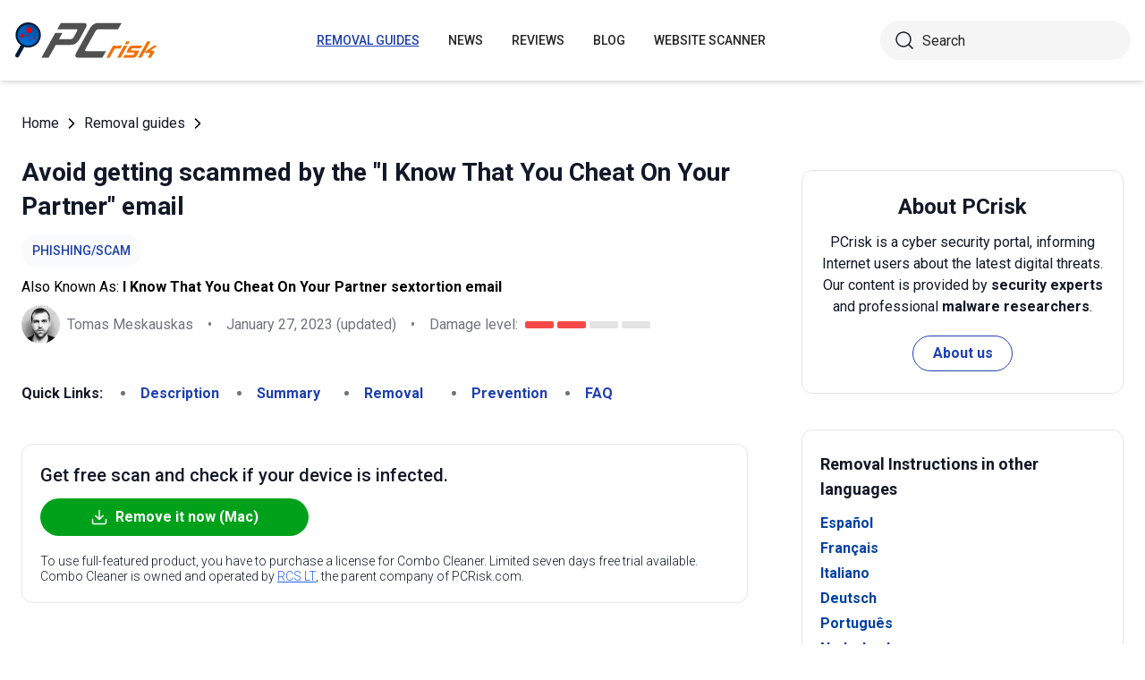

--- FILE ---
content_type: text/html; charset=utf-8
request_url: https://www.pcrisk.com/removal-guides/24692-i-know-that-you-cheat-on-your-partner-email-scam
body_size: 15701
content:
<!DOCTYPE html>
<html lang="en">
<head>
<meta charset="utf-8">
<link href="/templates/joomspirit_70/css/style.min.css" rel="stylesheet">
<meta content="IE=edge" http-equiv="X-UA-Compatible">
<meta content="width=device-width,initial-scale=1" name="viewport">
<link rel="apple-touch-icon" sizes="180x180" href="/apple-touch-icon.png">
<link rel="icon" type="image/png" sizes="32x32" href="/favicon-32x32.png">
<link rel="icon" type="image/png" sizes="16x16" href="/favicon-16x16.png">
<link rel="mask-icon" href="/safari-pinned-tab.svg" color="#e1762e">
<link rel="shortcut icon" href="/favicon.ico" type="image/x-icon" />
<link rel="preconnect" href="https://pcriskweb.disqus.com/embed.js">
<meta name="msapplication-TileColor" content="#2b5797">
<meta name="theme-color" content="#ffffff">
  <base href="https://www.pcrisk.com/removal-guides/24692-i-know-that-you-cheat-on-your-partner-email-scam" />
  <meta http-equiv="content-type" content="text/html; charset=utf-8" />
  <meta name="robots" content="index, follow" />
  <title>I Know That You Cheat On Your Partner Email Scam - Removal and recovery steps (updated)</title>
  <link href="https://www.pcrisk.com/removal-guides/24692-i-know-that-you-cheat-on-your-partner-email-scam" rel="canonical"  />
  <script type="application/ld+json">{"@context":"https://schema.org","@type":"Article","mainEntityOfPage":{"@type":"WebPage","@id":"https://www.pcrisk.com/removal-guides/24692-i-know-that-you-cheat-on-your-partner-email-scam"},"headline":"I Know That You Cheat On Your Partner Email Scam","image":"https://www.pcrisk.com/images/stories/screenshots202208/i-know-that-you-cheat-on-your-partner-email-scam-main.jpg","datePublished":"2022-08-26T03:02-06:00","dateModified":"2023-01-27T06:45-06:00","author":{"@type":"Person","name":"Tomas Meskauskas","image":"https://www.pcrisk.com/images/tomas-meskauskas-150.png","url":"https://www.pcrisk.com/tomas-meskauskas","sameAs":["https://twitter.com/pcrisk","https://www.linkedin.com/in/tomas-meskauskas-96a25325"]},"publisher":{"@type":"Organization","name":"PCrisk","logo":{"@type":"ImageObject","url":"https://www.pcrisk.com/images/logos/pcrisk_logo_n.png"}}}</script>
  <meta property="og:title" content="I Know That You Cheat On Your Partner Email Scam">
  <meta property="og:image" content="https://www.pcrisk.com/images/stories/screenshots202208/i-know-that-you-cheat-on-your-partner-email-scam-main.jpg">
  <meta property="og:type" content="article">
  <meta property="og:url" content="https://www.pcrisk.com/removal-guides/24692-i-know-that-you-cheat-on-your-partner-email-scam">
  <meta name="twitter:card" content="summary_large_image">
  <meta name="twitter:title" content="I Know That You Cheat On Your Partner Email Scam">
  <meta name="twitter:image" content="https://www.pcrisk.com/images/stories/screenshots202208/i-know-that-you-cheat-on-your-partner-email-scam-main.jpg">
  <link rel="alternate" hreflang="es" href="https://www.pcrisk.es/guias-de-desinfeccion/11572-i-know-that-you-cheat-on-your-partner-email-scam" />
  <link rel="alternate" hreflang="fr" href="https://www.pcrisk.fr/guides-de-suppression/11567-i-know-that-you-cheat-on-your-partner-email-scam" />
  <link rel="alternate" hreflang="it" href="https://www.pcrisk.it/guide-per-la-rimozione/11573-i-know-that-you-cheat-on-your-partner-email-scam" />
  <link rel="alternate" hreflang="de" href="https://www.pcrisk.de/ratgeber-zum-entfernen/11579-i-know-that-you-cheat-on-your-partner-email-scam" />
  <link rel="alternate" hreflang="pt" href="https://www.pcrisk.pt/guias-de-remocao/11661-i-know-that-you-cheat-on-your-partner-email-scam" />
  <link rel="alternate" hreflang="nl" href="https://www.pcrisk.nl/verwijderingsrichtlijnen/11662-i-know-that-you-cheat-on-your-partner-email-scam" />
  <link rel="alternate" hreflang="pl" href="https://www.pcrisk.pl/narzedzia-usuwania/11658-i-know-that-you-cheat-on-your-partner-email-scam" />
  <link rel="alternate" hreflang="en" href="https://www.pcrisk.com/removal-guides/24692-i-know-that-you-cheat-on-your-partner-email-scam" />

<!--[if lt IE 9]>
	<script src="https://cdnjs.cloudflare.com/ajax/libs/html5shiv/3.7.3/html5shiv.js"></script>
<![endif]-->
<!-- Google tag (gtag.js) -->
<script async src="https://www.googletagmanager.com/gtag/js?id=G-YCLYPKPDBV"></script>
<script>
  window.dataLayer = window.dataLayer || [];
  function gtag(){dataLayer.push(arguments);}
  gtag('js', new Date());

  gtag('config', 'G-YCLYPKPDBV');
</script>
</head>
<body>
    <div class="relative flex min-h-screen flex-col overflow-hidden">
		<header class="flex h-[72px] items-center shadow-md xl:h-[90px]">
		  <div class="mx-auto flex w-full max-w-[1440px] items-center justify-normal space-x-10 px-4 lg:justify-between xl:space-x-0 2xl:justify-start">
    						<a href="/" class="mr-auto shrink-0 lg:mr-0 xl:mr-[57px]"><img loading="lazy" src="/templates/joomspirit_70/images/v2/logo.svg" alt="PCrisk.com" class="h-auto w-[121px] object-contain sm:w-24 xl:w-40" width="160" height="46"></a>			
    		    <nav id="header-nav" class="fixed right-0 top-0 z-20 h-screen w-full max-w-[320px] translate-x-full overflow-auto grow bg-blue-800 transition-transform duration-500 ease-out lg:static lg:h-auto lg:w-auto lg:max-w-none lg:translate-x-0 lg:bg-transparent xl:mr-auto [&.active-menu]:translate-x-0">
									<div class="relative w-full">					
					<ul class="flex w-full flex-col items-center justify-center lg:space-x-8 max-lg:space-y-5 pt-20 lg:w-auto lg:flex-row lg:pt-0"><li><a href="/removal-guides" class="menu-link text-base font-medium uppercase leading-tight text-white transition-colors hover:underline lg:text-sm lg:text-neutral-800 lg:hover:text-blue-800 lg:hover:no-underline lg:[&.current-page]:text-blue-800 [&.current-page]:underline current-page">Removal guides</a></li><li><a href="/internet-threat-news" class="menu-link text-base font-medium uppercase leading-tight text-white transition-colors hover:underline lg:text-sm lg:text-neutral-800 lg:hover:text-blue-800 lg:hover:no-underline lg:[&.current-page]:text-blue-800 [&.current-page]:underline ">News</a></li><li><a href="/reviews" class="menu-link text-base font-medium uppercase leading-tight text-white transition-colors hover:underline lg:text-sm lg:text-neutral-800 lg:hover:text-blue-800 lg:hover:no-underline lg:[&.current-page]:text-blue-800 [&.current-page]:underline ">Reviews</a></li><li><a href="https://www.pcrisk.com/blog" class="menu-link text-base font-medium uppercase leading-tight text-white transition-colors hover:underline lg:text-sm lg:text-neutral-800 lg:hover:text-blue-800 lg:hover:no-underline lg:[&.current-page]:text-blue-800 [&.current-page]:underline ">Blog</a></li><li><a href="https://scanner.pcrisk.com" class="menu-link text-base font-medium uppercase leading-tight text-white transition-colors hover:underline lg:text-sm lg:text-neutral-800 lg:hover:text-blue-800 lg:hover:no-underline lg:[&.current-page]:text-blue-800 [&.current-page]:underline ">Website Scanner</a></li><li class="lg:hidden"><a href="/about-us" class="menu-link text-base font-medium uppercase leading-tight text-white transition-colors hover:underline lg:text-sm lg:text-neutral-800 lg:hover:text-blue-800 lg:hover:no-underline lg:[&.current-page]:text-blue-800 [&.current-page]:underline ">About us</a></li><li class="lg:hidden"><a href="/contact-us" class="menu-link text-base font-medium uppercase leading-tight text-white transition-colors hover:underline lg:text-sm lg:text-neutral-800 lg:hover:text-blue-800 lg:hover:no-underline lg:[&.current-page]:text-blue-800 [&.current-page]:underline ">Contact us</a></li></ul>					        <div role="button" aria-label="Close menu" id="close-menu" class="group absolute right-3.5 top-3 hidden max-lg:[&.is-active]:block">
          					<div class="relative flex h-[50px] w-[40px] transform items-center justify-center overflow-hidden">
            <div id="burger-inner" class="flex h-[21px] w-[27px] origin-center transform flex-col justify-between overflow-hidden transition-all duration-300">
              <div id="burger-cross" class="absolute top-2.5 flex w-12 translate-x-0 transform items-center justify-between transition-all duration-500 [&>*:nth-child(1)]:rotate-45 [&>*:nth-child(2)]:-rotate-45">
                <div class="absolute h-[2px] w-7 rotate-0 transform rounded-2xl bg-white transition-all delay-300 duration-500"></div>
                <div class="absolute h-[2px] w-7 -rotate-0 transform rounded-2xl bg-white transition-all delay-300 duration-500"></div>
              </div>
            </div>
          </div>
        </div>
				</div>
				<div class="flex items-center justify-center space-x-2 sm:hidden">
        <form action="/index.php" method="post" id="search-form-mobile" class="absolute right-0 top-[72px] z-10 mx-auto mt-6 hidden h-11 w-full items-center space-x-2 border bg-neutral-100 px-3.5 transition focus-within:border-blue-800 max-sm:static max-sm:flex max-sm:w-[80%] max-sm:rounded-[40px] sm:mt-0 xl:static xl:flex xl:w-[280px] xl:rounded-[40px] xl:border-transparent">
          <button name="submitbutton" class="size-6 shrink-0" type="submit">
            <img src="/templates/joomspirit_70/images/v2/search.svg" alt="Search">
          </button>
          <input name="searchword" class="h-full w-full bg-transparent leading-normal text-neutral-800 placeholder:text-neutral-800 focus:outline-none" placeholder="Search">
			<input type="hidden" name="task" value="search">
			<input type="hidden" name="option" value="com_search">
			<input type="hidden" name="Itemid" value="57">
        </form>
      </div>
			
    			</nav>
    <div class="sm:flex items-center justify-center space-x-2 xl:w-[288px] md:w-[24px] hidden">
      <button id="open-search" class="hidden size-6 sm:max-xl:block" type="button">
        <img src="/templates/joomspirit_70/images/v2/search.svg" alt="Open search" width="24" height="24">
      </button>
      <form action="/index.php" method="post" id="search-form" class="absolute right-0 top-[72px] z-10 mx-auto mt-6 hidden h-11 w-full items-center space-x-2 border bg-neutral-100 px-3.5 transition focus-within:border-blue-800 max-sm:static max-sm:flex max-sm:w-[80%] max-sm:rounded-[40px] sm:mt-0 xl:static xl:flex xl:w-[280px] xl:rounded-[40px] xl:border-transparent">
        <button name="submitbutton" class="size-6 shrink-0" type="submit">
          <img src="/templates/joomspirit_70/images/v2/search.svg" alt="Search" width="24" height="24">
        </button>
        <input name="searchword" class="h-full w-full bg-transparent leading-normal text-neutral-800 placeholder:text-neutral-800 focus:outline-none" placeholder="Search">
			<input type="hidden" name="task" value="search">
			<input type="hidden" name="option" value="com_search">
			<input type="hidden" name="Itemid" value="57">
      </form>
    </div>
    <div role="button" aria-label="Open menu" id="burger-button" class="group relative block lg:hidden">
      <div class="relative flex h-[50px] w-[40px] transform items-center justify-center overflow-hidden">
        <div id="burger-inner" class="flex h-[21px] w-[27px] origin-center transform flex-col justify-between overflow-hidden transition-all duration-300">
          <div class="h-[2px] w-full origin-left transform rounded-2xl bg-neutral-800 transition-all duration-300"></div>
          <div class="h-[2px] w-full transform rounded-2xl bg-neutral-800 transition-all delay-75 duration-300"></div>
          <div class="h-[2px] w-full origin-left transform rounded-2xl bg-neutral-800 transition-all delay-150 duration-300"></div>
        </div>
      </div>
    </div>
		</div>
		</header>
				
			
		<main class="container grow pb-[60px] pt-5 sm:pb-20 xl:pb-[120px]">
						<div class="mb-6 pt-4 items-center space-x-2 hidden lg:flex">
								<a href="https://www.pcrisk.com/" class="leading-normal text-gray-900 transition-colors hover:text-blue-800">Home</a> <svg class="size-3 rotate-180"><use href="/templates/joomspirit_70/images/v2/sprites/sprite.svg#icon-arrow"></use></svg> <a href="/removal-guides" class="leading-normal text-gray-900 transition-colors hover:text-blue-800">Removal guides</a> <svg class="size-3 rotate-180"><use href="/templates/joomspirit_70/images/v2/sprites/sprite.svg#icon-arrow"></use></svg> 			
			</div>
				
					
				
				<div class="flex flex-col max-sm:space-y-[60px] max-xl:sm:space-y-20 xl:flex-row space-x-0 xl:space-x-[60px]">
								<div id="main_component" class="w-full grow mb-10 xl:max-w-[812px] xxl:max-w-[980px]">

						
						




	
	
	









<div class="mb-10">
			
												<h1 class="mb-3 text-2xl font-bold leading-snug text-gray-900 xl:text-3xl">
							
			Avoid getting scammed by the &quot;I Know That You Cheat On Your Partner&quot; email			</h1>
			            <a class="mb-2.5 inline-flex py-2 items-center rounded-full bg-gray-50 px-3 text-center text-sm font-medium uppercase leading-normal text-blue-800" href="/common-types-of-computer-infections#phishing-scam">Phishing/Scam</a>              
            <p class="mb-2">Also Known As: <span class="font-bold">I Know That You Cheat On Your Partner sextortion email</span></p>            
                          
              <div class="flex flex-col sm:flex-row sm:flex-wrap sm:items-center sm:space-x-4">
              
              
								<div class="flex items-center space-x-2 prose-a:underline"><picture><img src="/images/team/tm-c70.png" alt="Tomas Meskauskas" class="size-[43px]"></picture><a title="Tomas Meskauskas" rel="author" href="https://www.pcrisk.com/tomas-meskauskas" class="leading-normal text-gray-900/60">Tomas Meskauskas</a></div>				                
								<span class="hidden text-gray-900/60 sm:block">•</span><p class="leading-normal text-gray-900/60 max-sm:mt-3"><time datetime="2023-01-27T06:45-06:00">January 27, 2023</time> (updated)</p>
				                
                                
					<span class="hidden text-gray-900/60 md:block">•</span><div class="flex items-center space-x-2 max-md:mt-3"><p class="leading-normal text-gray-900/60">Damage level: </p><div class="flex space-x-1"><span class="h-2 w-8 rounded-sm bg-[#F74848]"></span><span class="h-2 w-8 rounded-sm bg-[#F74848]"></span><span class="h-2 w-8 rounded-sm bg-[#E4E4E4]"></span><span class="h-2 w-8 rounded-sm bg-[#E4E4E4]"></span></div></div>
                
                                
              </div>
              
              </div>





<nav><span class="inline-flex mr-5 font-bold text-gray-900 leading-loose">Quick Links:</span><ul class="mb-10 inline-flex flex-wrap leading-loose list-disc list-inside"><li class="mr-5 text-gray-900/60 min-w-[100px]"><a href="#a1" class="font-bold text-blue-800 transition-colors hover:text-blue-500">Description</a></li><li class="mr-5 text-gray-900/60 min-w-[100px]"><a href="#threat-summary" class="font-bold text-blue-800 transition-colors hover:text-blue-500">Summary</a></li><li class="mr-5 text-gray-900/60 min-w-[100px]"><a href="#quicksol" class="font-bold text-blue-800 transition-colors hover:text-blue-500">Removal</a></li><li class="mr-5 text-gray-900/60 min-w-[100px]"><a href="#prevention" class="font-bold text-blue-800 transition-colors hover:text-blue-500">Prevention</a></li><li class="mr-5 text-gray-900/60 min-w-[100px]"><a href="#faq" class="font-bold text-blue-800 transition-colors hover:text-blue-500">FAQ</a></li></ul></nav><div class="mb-10 rounded-xl border border-gray-200 p-5"><p class="mb-3 text-xl font-medium text-gray-900">Get free scan and check if your device is infected.</p><a href="/download-combo-cleaner" onclick="gtag('event', 'Article Btn Top Mac', {'event_category' : 'download','event_label' : 'I Know That You Cheat On Your Partner sextortion email'});" class="group flex w-full max-w-[300px] items-center justify-center mb-5 space-x-2 rounded-full border border-transparent bg-[#00A11A] px-5 py-2 font-bold leading-normal text-white transition-colors hover:border-green-700 hover:bg-white hover:text-green-700"><svg class="size-5 shrink-0 text-white group-hover:text-[#00A11A]"><use href="/templates/joomspirit_70/images/v2/sprites/sprite.svg#icon-download"></use></svg><span>Remove it now (Mac)</span></a><p class="text-sm font-light leading-tight text-gray-900">To use full-featured product, you have to purchase a license for Combo Cleaner. Limited seven days free trial available. Combo Cleaner is owned and operated by <a href="https://www.pcrisk.com/about-us" title="Read more about us" class="text-blue-600 underline hover:text-blue-500">RCS LT</a>, the parent company of PCRisk.com.</p></div> 
<div class="prose mb-[60px] max-w-none prose-h2:border-b prose-h2:pb-2 prose-h2:text-[30px] prose-h4:text-lg prose-a:text-blue-600 prose-a:underline prose-tr:border-b-0">
 
<h3 id="a1">What kind of email is "I Know That You Cheat On Your Partner"?</h3>
<p>Our inspection of the "I Know That You Cheat On Your Partner" email revealed that it is spam, which operates as a variation of the sextortion scam. The scammers behind this spam campaign claim to have proof of the recipients' infidelity and threaten to leak it - unless they pay a ransom.</p>
<p>It must be emphasized that none of the claims made by this email are true - hence, it poses no threats to anyone who has received it.</p>

<p><img loading="lazy" style="display: block; margin-left: auto; margin-right: auto;" alt="I Know That You Cheat On Your Partner email spam campaign" src="/images/stories/screenshots202208/i-know-that-you-cheat-on-your-partner-email-scam-main.jpg" height="806" width="790" /></p>
<h3>"I Know That You Cheat On Your Partner" email scam overview</h3>
<p>The email with the subject "<em>New payment !</em>" (may vary) informs the recipient that the sender has been watching them for some time. This stealthy observation has led them to discover that the recipient is cheating on their partner.</p>
<p>Video evidence of the infidelity will be made public - unless the recipient pays 580 USD in Bitcoin cryptocurrency. Two days (48 hours), counting from when the email was opened, are given to make the payment. Once the deadline passes, the footage will be leaked.</p>
<p>As mentioned in the introduction, all the claims made by this letter are false. Therefore, no video featuring the recipient exists, and the scammers behind this mail are claiming such - to trick victims into paying.</p>
<p>It is pertinent to mention that due to the nature of cryptocurrency transactions, they are virtually untraceable and irreversible. Hence, victims who have already paid will be unable to retrieve their funds.</p>
<table id="threat-summary" class="threat_properties_table"><caption>Threat Summary:</caption>
<tbody>
<tr>
<td class="threat_table_property_key"><strong>Name</strong></td>
<td class="threat_table_property_value">I Know That You Cheat On Your Partner sextortion email</td>
</tr>
<tr>
<td class="threat_table_property_key"><strong>Threat Type</strong></td>
<td class="threat_table_property_value">Phishing, Scam, Social Engineering, Fraud, Sextortion</td>
</tr>
<tr>
<td class="threat_table_property_key"><strong>Fake Claim</strong></td>
<td class="threat_table_property_value">Sender has footage of the recipient's infidelity and will leak it unless a ransom is paid.</td>
</tr>
<tr>
<td class="threat_table_property_key"><strong>Ransom Amount</strong></td>
<td class="threat_table_property_value">580 USD in Bitcoin cryptocurrency</td>
</tr>
<tr>
<td class="threat_table_property_key"><strong>Cyber Criminal Cryptowallet Addresses</strong></td>
<td class="threat_table_property_value">bc1quv2l07cec2pluq6qgpv95fu990mjlm7ljqksky (Bitcoin), bc1q444vm07qcwqyd3ytrnmp2hyklc3kq97qlvgvxl (Bitcoin)</td>
</tr>
<tr>
<td class="threat_table_property_key"><strong>Distribution methods</strong></td>
<td class="threat_table_property_value">Deceptive emails, rogue online pop-up ads, search engine poisoning techniques, misspelled domains.</td>
</tr>
<tr>
<td class="threat_table_property_key"><strong>Damage</strong></td>
<td class="threat_table_property_value">Monetary loss, potential loss of sensitive private information.</td>
</tr>
<tr>
<td class="threat_table_property_key">
<strong>Malware Removal (Mac)</strong></td>
<td class="threat_table_property_value">
<p>To eliminate possible malware infections, scan your Mac with legitimate antivirus software. Our security researchers recommend using Combo Cleaner.</p>                    
                    <a onclick="gtag('event', 'Table Btn Mac', {'event_category' : 'download','event_label' : 'I Know That You Cheat On Your Partner sextortion email'});" href="/download-combo-cleaner" class="my-7 flex w-full max-w-[375px] flex-wrap items-center justify-center space-x-2 rounded-full bg-[#00A11A] px-5 py-2 text-sm text-center font-bold leading-normal !text-white !no-underline transition-colors hover:bg-green-700/100 sm:text-base">
                        <svg class="size-5 shrink-0 text-white">
                          <use href="/templates/joomspirit_70/images/v2/sprites/sprite.svg#icon-download"></use>
                        </svg>
                        <span>Download Combo Cleaner for Mac</span>
                      </a>
<p class="text-sm">To use full-featured product, you have to purchase a license for Combo Cleaner. Limited seven days free trial available. Combo Cleaner is owned and operated by <a href="https://www.pcrisk.com/about-us" title="Read more about us">RCS LT</a>, the parent company of PCRisk.com.</p></td>
</tr>
</tbody>
</table>
<p></p>
<h3>Sextortion spam campaign examples</h3>
<p>We have analyzed countless spam letters; "<a href="/removal-guides/24629-some-bad-news-that-you-are-about-to-hear-email-scam" target="_self">Some Bad News That You Are About To Hear</a>", "<a href="/removal-guides/24443-i-regret-to-inform-you-about-some-sad-news-for-you-email-scam" target="_self">I Regret To Inform You About Some Sad News For You</a>", and "<a href="/removal-guides/23997-i-am-a-russian-hacker-who-has-access-to-your-operating-system-email-scam" target="_self">I am a Russian hacker who has access to your operating system</a>" are just a few examples of sextortion scam emails.</p>
<p>This mail uses a wide variety of scam models and disguises (e.g., messages from legitimate companies, organizations, institutions, etc.). In addition to various scams, spam emails are also used to proliferate <a href="/common-types-of-computer-infections#trojan" target="_self">trojans</a>, <a href="/common-types-of-computer-infections#ransomware" target="_self">ransomware</a>, and other malware.</p>
<h3>How do spam campaigns infect computers?</h3>
<p>Spam emails can contain malicious files as attachments or download links. These files can be Microsoft Office and PDF documents, archives (ZIP, RAR, etc.), executables (.exe, .run, etc.), JavaScript, and so on.</p>
<p>Once a virulent file is executed, run, or otherwise opened - the infection process is triggered. For example, Microsoft Office documents infect devices by executing <a href="/removal-guides/14518-macro-malware" target="_self">malicious macro commands</a>.</p>
<h3>How to avoid installation of malware?</h3>
<p>We strongly recommend exercising caution with incoming mail. The attachments and links found in dubious/irrelevant emails and messages - must not be opened as that can result in a system infection. Additionally, it is important to use Microsoft Office versions released after 2010 since they have the "Protected View" mode that prevents automatic macro command execution.</p>
<p>However, malware is proliferated using various methods. Therefore, we also advise downloading from official/verified channels and activating/updating software with legitimate tools (as illegal activation tools ["cracks"] and third-party updaters may contain malicious programs).</p>
<p>Another recommendation is to be vigilant when browsing since fraudulent and malicious content usually appears harmless.</p>
<p>We must stress the importance of having a reputable anti-virus installed and kept up-to-date. This software must be used to run regular system scans and to remove detected threats. If you've already opened malicious attachments, we recommend running a scan with 
<a href="/download-combo-cleaner" onclick="gtag('event', 'Remover Content Link Mac', {'event_category' : 'download','event_label' : 'I Know That You Cheat On Your Partner sextortion email'});">Combo Cleaner Antivirus for macOS</a> to automatically eliminate infiltrated malware.</p>
<p>Text presented in the "I Know That You Cheat On Your Partner" email letter:</p>
<blockquote class="blue">
<p>Subject: New payment !</p>
<p><br />Hello -!</p>
<p><br />For some time now, I have been watching you<br />I know that you cheat on your partner.Its not my business, but i could make you loose everything if you fail to follow my instructions</p>
<p><br />All you have to do to prevent this from happening is - transfer bitcoins worth $580 (USD) to my Bitcoin address (if you have no idea how to do this, you can open your browser and simply search: "Buy Bitcoin").</p>
<p><br />My bitcoin addresses  (USE ANY OF THE BTC Wallets) :</p>
<p><br />BTC : bc1quv2l07cec2pluq6qgpv95fu990mjlm7ljqksky</p>
<p><br />BTC: bc1q444vm07qcwqyd3ytrnmp2hyklc3kq97qlvgvxl</p>
<p><br />After receiving a confirmation of your payment, I will delete the video right away, and that's it, you will never hear from me again.<br />You have 2 days (48 hours) to complete this transaction.<br />Once you open this e-mail, I will receive a notification, and my timer will start ticking.</p>
<p><br />Any attempt to file a complaint will not result in anything, since this e-mail cannot be traced back, same as my bitcoin id.<br />I have been working on this for a very long time by now; I do not give any chance for a mistake.</p>
<p><br />If, by any chance I find out that you have shared this message with anybody else, I will broadcast your video as mentioned above.</p>
</blockquote>
<p style="text-align: center;">
<h3 id="quicksol">Instant automatic Mac malware removal:</h3>
<p>Manual threat removal might be a lengthy and complicated process that requires advanced IT skills. Combo Cleaner is a professional automatic malware removal tool that is recommended to get rid of Mac malware. Download it by clicking the button below:</p>
<a onclick="gtag('event', 'main button Mac', {'event_category' : 'download','event_label' : 'I Know That You Cheat On Your Partner sextortion email'});" href="/download-combo-cleaner" class="my-7 flex w-full max-w-[375px] flex-wrap text-center items-center justify-center space-x-2 space-y-1 rounded-full bg-[#00A11A] px-5 py-2 text-sm font-bold !text-white !no-underline transition-colors hover:bg-green-700/100 sm:text-base">
                <svg class="size-5 shrink-0 text-white">
                  <use href="/templates/joomspirit_70/images/v2/sprites/sprite.svg#icon-download"></use>
                </svg>
                <span>DOWNLOAD Combo Cleaner for Mac</span>
              </a>
              <p class="text-sm">By downloading any software listed on this website you agree to our <a href="/privacy-policy">Privacy Policy</a> and <a href="/terms-of-use">Terms of Use</a>. To use full-featured product, you have to purchase a license for Combo Cleaner. Limited seven days free trial available. Combo Cleaner is owned and operated by <a href="https://www.pcrisk.com/about-us" title="Read more about RCS LT">RCS LT</a>, the parent company of PCRisk.com.</p></p>
<p><p><strong><span style="font-size: 1.3em;">Quick menu:</span></strong></p>
<ul id="quickul">
<li><a href="#a1" target="_self">What is I Know That You Cheat On Your Partner sextortion email?</a></li>
<li><a href="#types-of-malicious-emails" target="_self">Types of malicious emails.</a></li>
<li><a href="#prevention" target="_self">How to spot a malicious email?</a></li>
<li><a href="#what-to-do-if-you-fell-for-an-email-scam" target="_self">What to do if you fell for an email scam?</a></li>
</ul>
<h3 id="types-of-malicious-emails">Types of malicious emails:</h3>
<p><img loading="lazy" style="margin: 10px; vertical-align: middle;" alt="Phishing email icon" src="/images/stories/general/email-spam-phishing-icon.jpg" height="40" width="40" /> <strong>Phishing Emails</strong></p>
<p>Most commonly, cybercriminals use deceptive emails to trick Internet users into giving away their sensitive private information, for example, login information for various online services, email accounts, or online banking information.</p>
<p>Such attacks are called phishing. In a phishing attack, cybercriminals usually send an email message with some popular service logo (for example, Microsoft, DHL, Amazon, Netflix), create urgency (wrong shipping address, expired password, etc.), and place a link which they hope their potential victims will click on.</p>
<p>After clicking the link presented in such email message, victims are redirected to a fake website that looks identical or extremely similar to the original one. Victims are then asked to enter their password, credit card details, or some other information that gets stolen by cybercriminals.</p>
<p><img loading="lazy" style="margin: 10px; vertical-align: middle;" alt="Email-virus icon" src="/images/stories/general/email-spam-malware-icon.jpg" height="40" width="48" /> <strong>Emails with Malicious Attachments</strong></p>
<p>Another popular attack vector is email spam with malicious attachments that infect users' computers with malware. Malicious attachments usually carry trojans that are capable of stealing passwords, banking information, and other sensitive information.</p>
<p>In such attacks, cybercriminals' main goal is to trick their potential victims into opening an infected email attachment. To achieve this goal, email messages usually talk about recently received invoices, faxes, or voice messages.</p>
<p>If a potential victim falls for the lure and opens the attachment, their computers get infected, and cybercriminals can collect a lot of sensitive information.</p>
<p>While it's a more complicated method to steal personal information (spam filters and antivirus programs usually detect such attempts), if successful, cybercriminals can get a much wider array of data and can collect information for a long period of time.</p>
<p><img loading="lazy" style="margin: 10px; vertical-align: middle;" alt="Sextortion email icon" src="/images/stories/general/email-spam-sextortion-icon.jpg" height="40" width="48" /> <strong>Sextortion Emails</strong></p>
<p>This is a type of phishing. In this case, users receive an email claiming that a cybercriminal could access the webcam of the potential victim and has a video recording of one's masturbation.</p>
<p>To get rid of the video, victims are asked to pay a ransom (usually using Bitcoin or another cryptocurrency). Nevertheless, all of these claims are false - users who receive such emails should ignore and delete them.</p>
<h3 id="prevention">How to spot a malicious email?</h3>
<p>While cyber criminals try to make their lure emails look trustworthy, here are some things that you should look for when trying to spot a phishing email:</p>
<ul>
<li><strong>Check the sender's ("from") email address:</strong> Hover your mouse over the "from" address and check if it's legitimate. For example, if you received an email from Microsoft, be sure to check if the email address is @microsoft.com and not something suspicious like @m1crosoft.com, @microsfot.com, @account-security-noreply.com, etc.</li>
<li><strong>Check for generic greetings:</strong> If the greeting in the email is "Dear user", "Dear @youremail.com", "Dear valued customer", this should raise suspiciousness. Most commonly, companies call you by your name. Lack of this information could signal a phishing attempt.</li>
<li><strong>Check the links in the email:</strong> Hover your mouse over the link presented in the email, if the link that appears seems suspicious, don't click it. For example, if you received an email from Microsoft and the link in the email shows that it will go to firebasestorage.googleapis.com/v0... you shouldn't trust it. It's best not to click any links in the emails but to visit the company website that sent you the email in the first place.</li>
<li><strong>Don't blindly trust email attachments:</strong> Most commonly, legitimate companies will ask you to log in to their website and to view any documents there; if you received an email with an attachment, it's a good idea to scan it with an antivirus application. Infected email attachments are a common attack vector used by cybercriminals.</li>
</ul>
<p>To minimise the risk of opening phishing and malicious emails we recommend using 
<a href="/download-combo-cleaner" onclick="gtag('event', 'Remover Content Link Mac', {'event_category' : 'download','event_label' : 'I Know That You Cheat On Your Partner sextortion email'});">Combo Cleaner Antivirus for macOS</a>. </p>
<p><strong>Example of a spam email:</strong></p>
<p><img loading="lazy" style="margin: 10px auto; display: block;" alt="Example of an email spam" src="/images/stories/general/email-spam-example-new.jpg" height="637" width="790" /></p>
<h3 id="what-to-do-if-you-fell-for-an-email-scam">What to do if you fell for an email scam?</h3>
<ul>
<li><strong>If you clicked on a link in a phishing email and entered your password</strong> - be sure to change your password as soon as possible. Usually, cybercriminals collect stolen credentials and then sell them to other groups that use them for malicious purposes. If you change your password in a timely manner, there's a chance that criminals won't have enough time to do any damage.</li>
<li><strong>If you entered your credit card information</strong> - contact your bank as soon as possible and explain the situation. There's a good chance that you will need to cancel your compromised credit card and get a new one.</li>
<li><strong>If you see any signs of identity theft</strong> - you should immediately contact the <a href="https://www.identitytheft.gov/" target="_self">Federal Trade Commission</a>. This institution will collect information about your situation and create a personal recovery plan.</li>
<li><strong>If you opened a malicious attachment</strong> - your computer is probably infected, you should scan it with a reputable antivirus application. For this purpose, we recommend using 
<a href="/download-combo-cleaner" onclick="gtag('event', 'Remover Content Link Mac', {'event_category' : 'download','event_label' : 'I Know That You Cheat On Your Partner sextortion email'});">Combo Cleaner Antivirus for macOS</a>.</li>
<li><strong>Help other Internet users</strong> - report phishing emails to <a href="https://antiphishing.org/reportphishing/" target="_self">Anti-Phishing Working Group</a>, <a href="https://www.ic3.gov/" target="_self">FBI’s Internet Crime Complaint Center</a>, <a href="https://fraud.org/" target="_self">National Fraud Information Center</a> and <a href="https://www.justice.gov/criminal-fraud/report-fraud" target="_self">U.S. Department of Justice</a>.</li>
</ul></p>
<h3 id="faq">Frequently Asked Questions (FAQ)</h3>
<p class="faq-question">Why did I receive this email?</p>
<p class="faq-answer">Spam emails are not personal. Thousands of users receive identical letters.</p>
<p class="faq-question">Was my computer actually hacked and does the sender have any information?</p>
<p class="faq-answer">No, all the claims made by the "I Know That You Cheat On Your Partner" email are false. Hence, the scammers do not have any compromising recordings, and all their threats are empty.</p>
<p class="faq-question">How did cyber criminals get my email password?</p>
<p class="faq-answer">Cyber criminals could have obtained your email credentials through a data breach. Although it is far more likely that the password was acquired through a <a href="/common-types-of-computer-infections#phishing-scam" target="_self">phishing scam</a> you've fallen victim to. It could have been a fake email account login webpage, a bogus platform/service registration form, and so on.</p>
<p class="faq-question">I have sent cryptocurrency to the address presented in this email, can I get my money back?</p>
<p class="faq-answer">Cryptocurrency transactions are practically untraceable, which means that they are impossible to reverse. Hence, you won't be able to retrieve your funds.</p>
<p class="faq-question">I have provided my personal information when tricked by a spam email, what should I do?</p>
<p class="faq-answer">If you've disclosed account credentials - change the passwords of all possibly compromised accounts and inform their official support without delay. And if you have provided other personal data (e.g., ID card details, credit card numbers, etc.) - immediately contact the relevant authorities.</p>
<p class="faq-question">I have read a spam email but didn't open the attachment, is my computer infected?</p>
<p class="faq-answer">No, merely opening a spam email will not initiate any system infection processes. Malware download/installation is triggered when the attachments or links present in this mail are opened/clicked.</p>
<p class="faq-question">I have downloaded and opened a file attached to a spam email, is my computer infected?</p>
<p class="faq-answer">If it was an executable (.exe, .run, etc.) - most likely, yes - your device was infected. However, you might have avoided it if it was a document (.doc, .xls, .pdf, etc.). These formats may require additional user interaction (e.g., enabling <a href="/removal-guides/14518-macro-malware" target="_self">macro commands</a>) to begin downloading/installing malware.</p>
<p class="faq-question">Will Combo Cleaner remove malware infections present in email attachments?</p>
<p class="faq-answer">Yes, Combo Cleaner is designed to detect and remove threats. It is capable of eliminating nearly all known malware infections. It is noteworthy that running a complete system scan is paramount - as sophisticated malicious programs usually hide deep within systems.</p>

<script type="text/javascript">
var disqus_url = 'https://www.pcrisk.com/removal-guides/24692-i-know-that-you-cheat-on-your-partner-email-scam';
var disqus_identifier = '04fd362992_id24692';
var disqus_container_id = 'disqus_thread';
var disqus_shortname = 'pcriskweb';
var disqus_config = function () {
    this.language = 'en';
    this.page.url = 'https://www.pcrisk.com/removal-guides/24692-i-know-that-you-cheat-on-your-partner-email-scam';
    this.page.identifier = '04fd362992_id24692';    
};

function loadComments() {

if (document.getElementById('disqus_thread').style.display === 'block') {
document.getElementById('disqus_thread').style.display='none';
document.getElementById('comments_section_header').innerHTML='<p class="text-center m-0">&#9660; Show Discussion</p>';
document.getElementById('comments_section_header').style.backgroundColor='#cdcdcd';
return;
}

(function() {
if(dsqExist('pcriskweb')==false) {
    var d = document, s = d.createElement('script');
    s.src = 'https://pcriskweb.disqus.com/embed.js';
    s.setAttribute('data-timestamp', +new Date());
    (d.head || d.body).appendChild(s);
    }
    document.getElementById('disqus_thread').style.display='block';
	document.getElementById('comments_section_header').innerHTML='<p class="text-center m-0">&#9650; Hide Discussion</p>';
	document.getElementById('comments_section_header').style.backgroundColor='#e6e6e6';
})();

}

function dsqExist(dsq_shortname) {
    var scripts = document.getElementsByTagName('script');
    for (var i = scripts.length; i--;) {
        if (scripts[i].src=='https://'+dsq_shortname+'.disqus.com/embed.js') { return true;}
    }
    return false;
}
</script>
</div>
						
																	<div class="mb-10 flex items-center space-x-5">
              <p class="text-xl font-bold leading-loose text-gray-900">Share:</p>
              <div class="flex space-x-[14px]">
                <div onclick="shareToFacebook()" class="cursor-pointer flex h-8 items-center space-x-2.5 rounded-md bg-[#0B84EE] px-3 text-center text-sm font-bold leading-tight text-white transition-opacity hover:opacity-70 max-sm:size-10 max-sm:justify-center">
                  <img loading="lazy" width="7" height="14" src="/templates/joomspirit_70/images/v2/fb-sm.svg" alt="facebook">
                  <span class="hidden sm:block">Facebook</span>
                </div>
                <div onclick="shareToX()" class="cursor-pointer flex h-8 items-center space-x-2.5 rounded-md bg-black/100 px-3 text-center text-sm font-bold leading-tight text-white transition-opacity hover:opacity-70 max-sm:size-10 max-sm:justify-center">
                  <img loading="lazy" width="14" height="14" src="/templates/joomspirit_70/images/v2/x-sm.svg" alt="X (Twitter)">
                  <span class="hidden sm:block">X.com</span>
                </div>
                <div onclick="shareToLinkedin()" class="cursor-pointer flex h-8 items-center space-x-2.5 rounded-md bg-[#2878B7] px-3 text-center text-sm font-bold leading-tight text-white transition-opacity hover:opacity-70 max-sm:size-10 max-sm:justify-center">
                  <img loading="lazy" width="14" height="14" src="/templates/joomspirit_70/images/v2/in-sm.svg" alt="linkedin">
                  <span class="hidden sm:block">LinkedIn</span>
                </div>
                <div onclick="writeClipboardText()" class="cursor-pointer flex h-8 items-center space-x-2.5 rounded-md bg-gray-100 px-3 text-center text-sm font-bold leading-tight text-blue-800 transition-opacity hover:opacity-70 max-sm:size-10 max-sm:justify-center">
                  <img loading="lazy" width="14" height="14" src="/templates/joomspirit_70/images/v2/copy-sm.svg" alt="copy link">
                  <span id="clepboardCopyElement" class="hidden sm:block">Copy Link</span>
                </div>
              </div>
<script>
async function writeClipboardText() {
  try {
    await navigator.clipboard.writeText(document.location.href);
    copiedToClipboard();
  } catch (error) {
console.error(error.message);
  }
}
function copiedToClipboard() { try { document.getElementById('clepboardCopyElement').innerHTML = 'Link Copied!'; setTimeout(function(){document.getElementById('clepboardCopyElement').innerHTML = 'Copy Link';}, 3000); } catch (error) { console.error(error.message); } }
function shareToFacebook() { try { window.open("https://www.facebook.com/sharer.php?u="+document.location.href, "_blank", ""); } catch (error) { console.error(error.message); } }
function shareToX() { try { window.open("https://twitter.com/intent/tweet?url="+document.location.href, "_blank", ""); } catch (error) { console.error(error.message); } }
function shareToLinkedin() { try { window.open("https://www.linkedin.com/shareArticle?mini=false&url="+document.location.href, "_blank", ""); } catch (error) { console.error(error.message); } }
</script>
</div>							<div class="mb-[60px] flex flex-col items-start sm:flex-row sm:items-center sm:space-x-5">
              <picture class="shrink-0">
                <a href="/tomas-meskauskas"><img loading="lazy" src="/images/tomas-meskauskas-150.png" alt="Tomas Meskauskas" class="size-[150px] shrink-0 overflow-hidden rounded-2xl max-sm:mb-5" width="150" height="150"></a>
              </picture>
              <div>
                <a href="/tomas-meskauskas"><p class="mb-1 text-xl font-bold leading-tight text-gray-900">Tomas Meskauskas</p></a>
                <p class="font-italic mb-3 italic leading-normal text-gray-900/60">Expert security researcher, professional malware analyst</p>
                <p class="text-sm leading-tight text-gray-900">I am passionate about computer security and technology. I have an experience of over 10 years working in various companies related to computer technical issue solving and Internet security. I have been working as an author and editor for pcrisk.com since 2010. Follow me on Twitter and LinkedIn to stay informed about the latest online security threats.
                </p>
              </div>
            </div>							<div id="article_comments_section" class="mt-10">
<div id="comments_section_header" class="bg-gray-200 px-2 py-2 mb-5 rounded" style="cursor: pointer;" onclick="loadComments()"><p class="text-center m-0">&#9660; Show Discussion</p></div>
<div id="disqus_thread" class="hidden"></div>
</div>
<div class="text-right">
	<a href="#main_component">Back to top</a>
</div>							<div class="block rounded-2xl bg-blue-800 px-5 py-10 mt-10 sm:px-10 xl:hidden">
          <div class="mx-auto flex max-w-[955px] flex-col items-center space-y-4 text-center text-white">
            <p class="text-lg font-semibold leading-tight">PCrisk security portal is brought by a company RCS LT.</p>
            <p class="text-sm leading-tight">Joined forces of security researchers help educate computer users about the latest online security threats. <a class="underline" href="https://www.pcrisk.com/about-us#company">More information about the company RCS LT</a>.</p>
            <p class="text-sm uppercase leading-tight">Our malware removal guides are free. However, if you want to support us you can send us a donation.</p>
            <a target="_blank" href="https://www.paypal.com/donate/?hosted_button_id=95K28MAADYUDG" class="inline-flex h-11 w-[180px] items-center justify-center rounded-full bg-[#F6C656] font-bold uppercase leading-normal text-blue-800 transition-opacity hover:opacity-70">Donate</a>
          </div>
        </div>			
							
				</div>
					
										<aside class="w-full shrink-0 space-y-10 pt-4 xl:w-[360px]">
										<section class="rounded-xl border border-black/10 px-5 py-6"><h2 class="mb-3 text-center text-xl font-bold text-gray-900 sm:text-2xl">About PCrisk</h2><p class="mb-5 text-center text-base leading-normal text-gray-900">PCrisk is a cyber security portal, informing Internet users about the latest digital threats. Our content is provided by <strong>security experts</strong> and professional <strong>malware researchers</strong>.</p><div class="flex justify-center"><a href="https://www.pcrisk.com/about-us" class="flex h-10 w-28 items-center justify-center rounded-full border border-blue-800 text-base font-bold leading-normal text-blue-800 transition-colors hover:bg-blue-800 hover:text-white">About us</a></div></section>							<section class="rounded-xl border border-black/10 px-5 py-6">
<h2 class="mb-3 w-full text-lg font-bold text-gray-900">Removal Instructions in other languages</h2>
<ol>
<li class="mb-1 leading-none"><a class="text-base" href="https://www.pcrisk.es/guias-de-desinfeccion/11572-i-know-that-you-cheat-on-your-partner-email-scam">Español</a></li><li class="mb-1 leading-none"><a class="text-base" href="https://www.pcrisk.fr/guides-de-suppression/11567-i-know-that-you-cheat-on-your-partner-email-scam">Français</a></li><li class="mb-1 leading-none"><a class="text-base" href="https://www.pcrisk.it/guide-per-la-rimozione/11573-i-know-that-you-cheat-on-your-partner-email-scam">Italiano</a></li><li class="mb-1 leading-none"><a class="text-base" href="https://www.pcrisk.de/ratgeber-zum-entfernen/11579-i-know-that-you-cheat-on-your-partner-email-scam">Deutsch</a></li><li class="mb-1 leading-none"><a class="text-base" href="https://www.pcrisk.pt/guias-de-remocao/11661-i-know-that-you-cheat-on-your-partner-email-scam">Português</a></li><li class="mb-1 leading-none"><a class="text-base" href="https://www.pcrisk.nl/verwijderingsrichtlijnen/11662-i-know-that-you-cheat-on-your-partner-email-scam">Nederlands</a></li><li class="mb-1 leading-none"><a class="text-base" href="https://www.pcrisk.pl/narzedzia-usuwania/11658-i-know-that-you-cheat-on-your-partner-email-scam">Polski</a></li></ol>
</section>
							
	
<section>
<h2 class="mb-5 w-full border-b border-black/5 text-xl font-bold leading-loose text-gray-900">New Removal Guides</h2>
<ol>
	<li>
		<a class="font-bold leading-normal text-blue-900 no-underline transition-colors hover:text-blue-500" href="/removal-guides/34828-news-mifage-com-ads">
			News-mifage.com Ads</a>
	</li>
	<li>
		<a class="font-bold leading-normal text-blue-900 no-underline transition-colors hover:text-blue-500" href="/removal-guides/34827-news-mejawu-com-ads">
			News-mejawu.com Ads</a>
	</li>
	<li>
		<a class="font-bold leading-normal text-blue-900 no-underline transition-colors hover:text-blue-500" href="/removal-guides/34826-news-mapesu-com-ads">
			News-mapesu.com Ads</a>
	</li>
	<li>
		<a class="font-bold leading-normal text-blue-900 no-underline transition-colors hover:text-blue-500" href="/removal-guides/34825-problem-with-email-account-due-to-server-upgrade-email-scam">
			Problem With Email Account Due To Server Upgrade Email Scam</a>
	</li>
	<li>
		<a class="font-bold leading-normal text-blue-900 no-underline transition-colors hover:text-blue-500" href="/removal-guides/34824-inmu-airdrop-scam">
			INMU Airdrop Scam</a>
	</li>
	<li>
		<a class="font-bold leading-normal text-blue-900 no-underline transition-colors hover:text-blue-500" href="/removal-guides/34823-stacks-sbtc-rewards-program-scam">
			Stacks sBTC Rewards Program Scam</a>
	</li>
</ol>
</section>
	
							<section class="rounded-xl border border-black/10 px-5 py-6">
											<h2 class="mb-3 text-center text-xl font-bold text-gray-900 sm:text-2xl">Malware activity</h2>
											<p class="text-center text-base text-gray-900">Global malware activity level today:</p>
<a title="Virus activity level - more info" href="/global-threat-level">
<div class="w-full">
<div class="mb-1 flex -translate-x-10 justify-center text-center text-xs font-bold uppercase leading-tight text-blue-800">Medium</div>
<div class="h-4 w-full rounded-xl bg-black/5">
<div class="h-full w-[46%] rounded-xl bg-[#C8D9F2]"></div>
</div>
</div>
</a>
<p class="text-center text-sm text-black text-opacity-60">Increased attack rate of infections detected within the last 24 hours.</p>              </section>							

<section>
 <h2 class="mb-5 w-full border-b border-black/5 text-xl font-bold leading-loose text-gray-900">Top Removal Guides</h2>
 <ul class="space-y-5">
  	
	<li class="flex items-start space-x-5">
	  <div class="shrink-0 text-5xl font-bold leading-10 text-blue-900/10">01</div>
	  <div>
		<a href="/removal-guides/17278-yts-mx-ads">
		  <h3 class="mb-2 font-bold leading-normal text-blue-900 transition-colors hover:text-blue-500">Yts.mx Suspicious Website</h3>
		</a>
		<div class="flex items-center space-x-3">
				  <span class="text-xs leading-tight text-blue-900 sm:text-sm">Adware</span>
		  <span class="text-blue-800">•</span>
		  <span class="text-xs leading-tight text-blue-900 sm:text-sm">May 29, 2024</span>
		</div>
	  </div>
	</li>
	 	
	<li class="flex items-start space-x-5">
	  <div class="shrink-0 text-5xl font-bold leading-10 text-blue-900/10">02</div>
	  <div>
		<a href="/removal-guides/34452-american-express-your-account-is-temporarily-limited-email-scam">
		  <h3 class="mb-2 font-bold leading-normal text-blue-900 transition-colors hover:text-blue-500">American Express - Your Account Is Temporarily Limited Email Scam</h3>
		</a>
		<div class="flex items-center space-x-3">
				  <span class="text-xs leading-tight text-blue-900 sm:text-sm">Phishing/Scam</span>
		  <span class="text-blue-800">•</span>
		  <span class="text-xs leading-tight text-blue-900 sm:text-sm">November 28, 2025</span>
		</div>
	  </div>
	</li>
	 	
	<li class="flex items-start space-x-5">
	  <div class="shrink-0 text-5xl font-bold leading-10 text-blue-900/10">03</div>
	  <div>
		<a href="/removal-guides/8957-pc-app-store-adware">
		  <h3 class="mb-2 font-bold leading-normal text-blue-900 transition-colors hover:text-blue-500">PC App Store Unwanted Application</h3>
		</a>
		<div class="flex items-center space-x-3">
				  <span class="text-xs leading-tight text-blue-900 sm:text-sm">Potentially unwanted application</span>
		  <span class="text-blue-800">•</span>
		  <span class="text-xs leading-tight text-blue-900 sm:text-sm">October 24, 2025</span>
		</div>
	  </div>
	</li>
	 	
	<li class="flex items-start space-x-5">
	  <div class="shrink-0 text-5xl font-bold leading-10 text-blue-900/10">04</div>
	  <div>
		<a href="/removal-guides/20716-instagram-password-hacker-scam">
		  <h3 class="mb-2 font-bold leading-normal text-blue-900 transition-colors hover:text-blue-500">Instagram Password Hacker Scam</h3>
		</a>
		<div class="flex items-center space-x-3">
				  <span class="text-xs leading-tight text-blue-900 sm:text-sm">Phishing/Scam</span>
		  <span class="text-blue-800">•</span>
		  <span class="text-xs leading-tight text-blue-900 sm:text-sm">May 07, 2024</span>
		</div>
	  </div>
	</li>
	 	
	<li class="flex items-start space-x-5">
	  <div class="shrink-0 text-5xl font-bold leading-10 text-blue-900/10">05</div>
	  <div>
		<a href="/removal-guides/21938-search1-me-redirect">
		  <h3 class="mb-2 font-bold leading-normal text-blue-900 transition-colors hover:text-blue-500">Search1.me Redirect</h3>
		</a>
		<div class="flex items-center space-x-3">
				  <span class="text-xs leading-tight text-blue-900 sm:text-sm">Browser Hijacker</span>
		  <span class="text-blue-800">•</span>
		  <span class="text-xs leading-tight text-blue-900 sm:text-sm">January 03, 2022</span>
		</div>
	  </div>
	</li>
	       
              

                
 </ul>
</section>


							<section class="rounded-xl border border-black/10 px-5 py-6 text-center"><div class="mx-auto flex flex-col items-center space-y-3 max-xl:max-w-[500px]"><h2 class="text-xl font-bold uppercase text-gray-900">QR Code</h2><picture><img class="size-[152px]" width="152" height="152" src="/images/qr-codes/i-know-that-you-cheat-on-your-partner-email-scam.png" title="I Know That You Cheat On Your Partner sextortion email" alt="I Know That You Cheat On Your Partner sextortion email QR code"></picture><p class="text-sm leading-normal text-gray-900">Scan this QR code to have an easy access removal guide of I Know That You Cheat On Your Partner sextortion email on your mobile device.</p></div></section>			
																
<section class="rounded-xl border border-black/10 px-5 py-6 text-center" id="sidesticker">
              <div class="flex flex-row items-center justify-center max-sm:flex-col xl:flex-col">
                <div class="flex flex-col items-center space-y-3 border-r border-gray-200 pb-5 pr-6 max-sm:border-r-0 max-sm:pr-0 xl:border-r-0 xl:pr-0">
                  <h2 class="text-xl font-bold text-gray-900">We Recommend</h2>
                  <p class="text-sm leading-normal text-gray-900">Get rid of Mac malware infections today:</p>
                  <a id="side-sticker-btn" onclick="gtag('event', 'Side Sticker Mac', {'event_category' : 'download','event_label' : 'I Know That You Cheat On Your Partner sextortion email'});" href="/download-combo-cleaner" class="group flex w-full max-w-[240px] items-center justify-center space-x-2 rounded-full border border-transparent bg-[#00A11A] px-5 py-2 font-bold leading-tight text-white transition-colors hover:border-green-700 hover:bg-white hover:text-green-700">
                    <svg class="size-5 shrink-0 text-white group-hover:text-[#00A11A]">
                      <use href="/templates/joomspirit_70/images/v2/sprites/sprite.svg#icon-download"></use>
                    </svg>
                    <span>Download Combo Cleaner for Mac</span>
                  </a>
                  <p class="text-center leading-normal text-gray-900">Platform: <strong>macOS</strong></p>
                  <div class="flex items-center space-x-4">
                    <div class="flex size-[52px] items-center justify-center rounded-full bg-[#E6ECF6] font-bold leading-tight text-blue-800">4.8</div>
                    <div>
                      <div class="mb-1 flex items-center space-x-[3px]">
                        <svg class="size-4 text-[#EFB41D]">
                          <use href="/templates/joomspirit_70/images/v2/sprites/sprite.svg#icon-star"></use>
                        </svg>
                        <svg class="size-4 text-[#EFB41D]">
                          <use href="/templates/joomspirit_70/images/v2/sprites/sprite.svg#icon-star"></use>
                        </svg>
                        <svg class="size-4 text-[#EFB41D]">
                          <use href="/templates/joomspirit_70/images/v2/sprites/sprite.svg#icon-star"></use>
                        </svg>
                        <svg class="size-4 text-[#EFB41D]">
                          <use href="/templates/joomspirit_70/images/v2/sprites/sprite.svg#icon-star"></use>
                        </svg>
                        <svg class="size-4 text-[#EFB41D]">
                          <use href="/templates/joomspirit_70/images/v2/sprites/sprite.svg#icon-star"></use>
                        </svg>
                      </div>
                      <p class="text-left text-xs leading-tight tracking-wide text-gray-900/60">Outstanding!</p>
                    </div>
                  </div>
                </div>
                <p class="border-gray-200 pl-6 pt-5 text-center text-sm leading-tight text-gray-900/60 max-xl:max-w-[288px] max-sm:border-t max-sm:pl-0 xl:border-t xl:pl-0">To use full-featured product, you have to purchase a license for Combo Cleaner. Limited seven days free trial available. Combo Cleaner is owned and operated by <a href="https://www.pcrisk.com/about-us" title="Read more about us" class="text-blue-600 underline hover:text-blue-500">RCS LT</a>, the parent company of PCRisk.com.</p>
              </div>
            </section>			
			   								</aside>
											
				</div>
														<div class="hidden rounded-2xl bg-blue-800 px-5 py-10 mt-10 sm:px-10 xl:block">
          <div class="mx-auto flex max-w-[955px] flex-col items-center space-y-4 text-center text-white">
            <p class="text-lg font-semibold leading-tight">PCrisk security portal is brought by a company RCS LT.</p>
            <p class="text-sm leading-tight">Joined forces of security researchers help educate computer users about the latest online security threats. <a class="underline" href="https://www.pcrisk.com/about-us#company">More information about the company RCS LT</a>.</p>
            <p class="text-sm uppercase leading-tight">Our malware removal guides are free. However, if you want to support us you can send us a donation.</p>
            <a target="_blank" href="https://www.paypal.com/donate/?hosted_button_id=95K28MAADYUDG" class="inline-flex h-11 w-[180px] items-center justify-center rounded-full bg-[#F6C656] font-bold uppercase leading-normal text-blue-800 transition-opacity hover:opacity-70">Donate</a>
          </div>
        </div>			
			   				</main>
<footer>
  <div class="bg-slate-100 py-10 lg:py-[60px]">
    <div class="container flex flex-col justify-between lg:flex-row xl:space-x-6">
      <div class="w-full max-w-none pb-0 sm:max-lg:pb-10 lg:max-w-[356px]">
        <div class="mb-[27px] sm:mb-[37px]">
          <p class="mb-[12px] text-lg text-neutral-800"><a href="https://www.pcrisk.com/about-us" class="font-medium text-blue-800 hover:underline">RCS LT, UAB</a> is a cyber security company.</p>
          <p class="text-sm text-neutral-800"><span class="font-medium">RCS LT</span> is a publisher of <a href="https://www.pcrisk.com" class="text-blue-800 underline">pcrisk.com</a> website and developer of Combo Cleaner anti-malware application.</p>
        </div>
        <div class="flex space-x-4">
          <a href="https://maps.app.goo.gl/RL3Qqgk3s2yG3kZm9" target="_blank" title="RCS LT on Google Maps"><img src="/templates/joomspirit_70/images/v2/location.svg" alt="location icon" width="38" height="38"></a>
          <div>
            <span class="mb-1 text-sm leading-tight text-blue-800">Address</span>
            <p class="text-sm leading-tight text-neutral-800">18, I. Kanto str, 44296 Kaunas, Lithuania, European Union</p>
          </div>
        </div>
      </div>

      <nav class="flex w-full max-w-none flex-row justify-between border-black border-opacity-10 pt-10 max-sm:flex-col max-sm:space-y-10 sm:space-x-8 sm:max-lg:border-t lg:max-w-[562px] lg:pt-0">
        <div>
          <h2 class="mb-3 font-medium uppercase leading-normal text-blue-800">Main sections</h2>
          <ul class="space-y-3">
            <li>
              <a href="https://www.pcrisk.com/removal-guides" class="leading-normal text-neutral-800 transition-colors hover:text-blue-800">Removal guides</a>
            </li>
            <li>
              <a href="https://www.pcrisk.com/internet-threat-news" class="leading-normal text-neutral-800 transition-colors hover:text-blue-800">News</a>
            </li>
            <li>
              <a href="https://www.pcrisk.com/blog" class="leading-normal text-neutral-800 transition-colors hover:text-blue-800">Blog</a>
            </li>
            <li>
              <a href="https://www.pcrisk.com/reviews" class="leading-normal text-neutral-800 transition-colors hover:text-blue-800">Software Reviews</a>
            </li>
          </ul>
        </div>

        <div>
          <h2 class="mb-3 font-medium uppercase leading-normal text-blue-800">Company</h2>
          <ul class="space-y-3">
            <li>
              <a href="https://www.pcrisk.com/contact-us" class="leading-normal text-neutral-800 transition-colors hover:text-blue-800">Contact us</a>
            </li>
            <li>
              <a href="https://www.pcrisk.com/about-us" class="leading-normal text-neutral-800 transition-colors hover:text-blue-800">About Us</a>
            </li>
          </ul>
        </div>

        <div>
          <h2 class="mb-3 font-medium uppercase leading-normal text-blue-800">Useful Resources</h2>
          <ul class="space-y-3">
            <li>
              <a href="https://scanner.pcrisk.com" target="_blank" class="leading-normal text-neutral-800 transition-colors hover:text-blue-800">Website scanner</a>
            </li>
            <li>
              <a href="https://www.pcrisk.com/search" class="leading-normal text-neutral-800 transition-colors hover:text-blue-800">Search this website</a>
            </li>
          </ul>
        </div>
      </nav>
    </div>
  </div>
  <div class="flex items-center bg-slate-200 py-5">
    <div class="container flex flex-col items-center justify-between lg:space-x-10 max-lg:space-y-5 lg:flex-row">
      <div class="flex flex-col items-center max-lg:space-y-5 lg:flex-row lg:space-x-6">
        <p class="text-sm leading-tight">© 2026 RCS LT, UAB All rights reserved.</p>
        <nav>
          <ul class="flex space-x-3 divide-x divide-gray-900/60 text-center [&>*:not(:first-child)]:pl-3">
            <li class="leading-none">
              <a href="https://www.pcrisk.com/privacy-policy" class="text-sm leading-none transition-colors hover:text-blue-800">Privacy policy</a>
            </li>
            <li class="leading-none">
              <a href="https://www.pcrisk.com/site-disclaimer" class="text-sm leading-none transition-colors hover:text-blue-800">Site Disclaimer</a>
            </li>
            <li class="leading-none">
              <a href="https://www.pcrisk.com/terms-of-use" class="text-sm leading-none transition-colors hover:text-blue-800">Terms of use</a>
            </li>
          </ul>
        </nav>
      </div>
      <ul class="flex space-x-5">
        <li class="shrink-0">
          <a href="https://www.facebook.com/pcrisk" target="_blank" class="transition-opacity hover:opacity-70">
            <img src="/templates/joomspirit_70/images/v2/socials/fb.svg" alt="Facebook" class="size-10">
          </a>
        </li>
        <li class="shrink-0">
          <a href="https://x.com/pcrisk" target="_blank" class="transition-opacity hover:opacity-70">
            <img src="/templates/joomspirit_70/images/v2/socials/x.svg" alt="X (Twitter)" class="size-10">
          </a>
        </li>
        <li class="shrink-0">
          <a href="https://www.linkedin.com/company/rcs-lt/" target="_blank" class="transition-opacity hover:opacity-70">
            <img src="/templates/joomspirit_70/images/v2/socials/in.svg" alt="LinkedIn" class="size-10">
          </a>
        </li>
        <li class="shrink-0">
          <a href="https://www.youtube.com/@pc-risk" target="_blank" class="transition-opacity hover:opacity-70">
            <img src="/templates/joomspirit_70/images/v2/socials/yt.svg" alt="YouTube" class="size-10">
          </a>
        </li>
      </ul>
    </div>
  </div>
</footer>
	
	</div> 		
	<script type="module" crossorigin defer="defer" src="/templates/joomspirit_70/js/app.min.js"></script>
</body>
</html>
